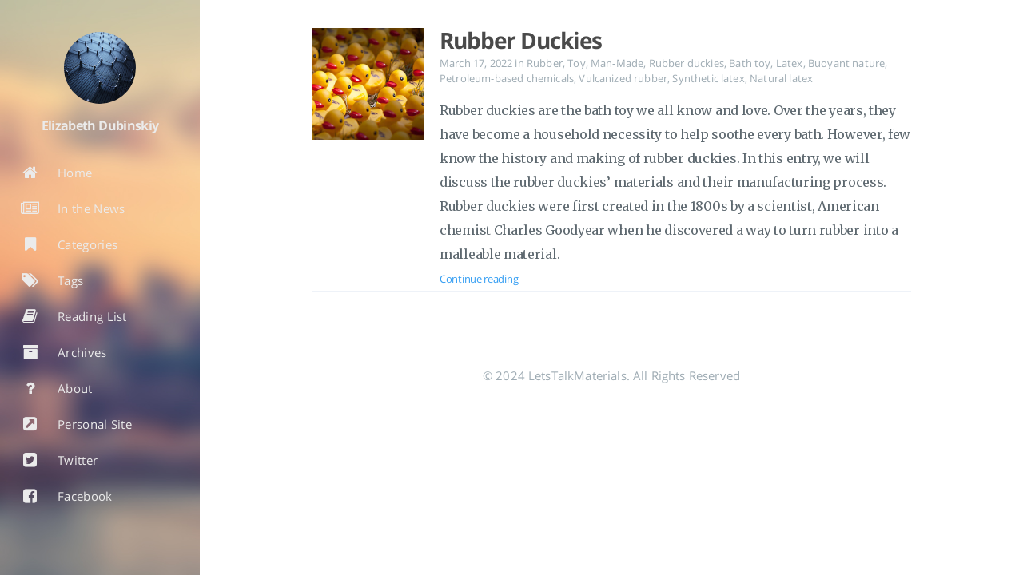

--- FILE ---
content_type: text/html
request_url: https://www.letstalkmaterials.com/categories/natural-latex/
body_size: 13501
content:
<!DOCTYPE html>
<html lang="en-us">
  <head>
    
    <meta charset="UTF-8">
<meta name="viewport" content="width=device-width, initial-scale=1">
<meta http-equiv="X-UA-Compatible" content="IE=edge">
<meta name="generator" content="Hugo 0.68.3 with theme Tranquilpeak 0.4.8-BETA">
<meta name="author" content="Elizabeth Dubinskiy">
<meta name="keywords" content=", materialsscience, science, materials science">
<meta name="description" content="Elizabeth&#39;s blog about materials sciences and engineering">


<meta property="og:description" content="Elizabeth&#39;s blog about materials sciences and engineering">
<meta property="og:type" content="website">
<meta property="og:title" content="Natural latex">
<meta name="twitter:title" content="Natural latex">
<meta property="og:url" content="https://www.letstalkmaterials.com/categories/natural-latex/">
<meta property="twitter:url" content="https://www.letstalkmaterials.com/categories/natural-latex/">
<meta property="og:site_name" content="Lets talk about materials">
<meta property="og:description" content="Elizabeth&#39;s blog about materials sciences and engineering">
<meta name="twitter:description" content="Elizabeth&#39;s blog about materials sciences and engineering">
<meta property="og:locale" content="en-us">


<meta name="twitter:card" content="summary">

  <meta name="twitter:site" content="@talkmaterials">


  <meta name="twitter:creator" content="@talkmaterials">










  <meta property="og:image" content="https://www.letstalkmaterials.com/images/istockphoto-1156487458-170667a.jpg">
  <meta property="twitter:image" content="https://www.letstalkmaterials.com/images/istockphoto-1156487458-170667a.jpg">


    <title>Natural latex</title>

    <link rel="icon" href="images/science.png">
    
      <link rel="alternate" type="application/rss+xml" title="RSS" href="https://www.letstalkmaterials.com/categories/natural-latex/index.xml">
    

    

    <link rel="canonical" href="https://www.letstalkmaterials.com/categories/natural-latex/">

    
    <link rel="stylesheet" href="https://cdnjs.cloudflare.com/ajax/libs/font-awesome/4.7.0/css/font-awesome.min.css" integrity="sha256-eZrrJcwDc/3uDhsdt61sL2oOBY362qM3lon1gyExkL0=" crossorigin="anonymous" />
    <link rel="stylesheet" href="https://cdnjs.cloudflare.com/ajax/libs/fancybox/2.1.4/jquery.fancybox.min.css" integrity="sha256-vuXZ9LGmmwtjqFX1F+EKin1ThZMub58gKULUyf0qECk=" crossorigin="anonymous" />
    <link rel="stylesheet" href="https://cdnjs.cloudflare.com/ajax/libs/fancybox/2.1.4/helpers/jquery.fancybox-thumbs.min.css" integrity="sha256-SEa4XYAHihTcEP1f5gARTB2K26Uk8PsndQYHQC1f4jU=" crossorigin="anonymous" />
    
    
    <link rel="stylesheet" href="https://www.letstalkmaterials.com/css/style-twzjdbqhmnnacqs0pwwdzcdbt8yhv8giawvjqjmyfoqnvazl0dalmnhdkvp7.min.css" />
    
    

    
      
<script type="application/javascript">
var doNotTrack = false;
if (!doNotTrack) {
	(function(i,s,o,g,r,a,m){i['GoogleAnalyticsObject']=r;i[r]=i[r]||function(){
	(i[r].q=i[r].q||[]).push(arguments)},i[r].l=1*new Date();a=s.createElement(o),
	m=s.getElementsByTagName(o)[0];a.async=1;a.src=g;m.parentNode.insertBefore(a,m)
	})(window,document,'script','https://www.google-analytics.com/analytics.js','ga');
	ga('create', 'G-5ZBC2W8RLE', 'auto');
	
	ga('send', 'pageview');
}
</script>

    
    
  </head>

  <body>
    <div id="blog">
      <header id="header" data-behavior="2">
  <i id="btn-open-sidebar" class="fa fa-lg fa-bars"></i>
  <div class="header-title">
    <a class="header-title-link" href="https://www.letstalkmaterials.com/">Lets talk about materials</a>
  </div>
  
    
      <a class="header-right-picture "
         href="https://www.letstalkmaterials.com/#about">
    
    
    
      
        <img class="header-picture" src="https://www.letstalkmaterials.com/images/istockphoto-1156487458-170667a.jpg" alt="Author&#39;s picture" />
      
    
    </a>
  
</header>

      <nav id="sidebar" data-behavior="2">
  <div class="sidebar-container">
    
      <div class="sidebar-profile">
        <a href="https://www.letstalkmaterials.com/#about">
          <img class="sidebar-profile-picture" src="https://www.letstalkmaterials.com/images/istockphoto-1156487458-170667a.jpg" alt="Author&#39;s picture" />
        </a>
        <h4 class="sidebar-profile-name">Elizabeth Dubinskiy</h4>
        
          <h5 class="sidebar-profile-bio">I am high school student with a passion for materials science and engineering.  Using this blog I would like to share my research and findings.</h5>
        
      </div>
    
    <ul class="sidebar-buttons">
      
  <li class="sidebar-button">
    
      <a class="sidebar-button-link " href="https://www.letstalkmaterials.com/">
    
      <i class="sidebar-button-icon fa fa-lg fa-home"></i>
      
      <span class="sidebar-button-desc">Home</span>
    </a>
  </li>

  <li class="sidebar-button">
    
      <a class="sidebar-button-link " href="https://www.letstalkmaterials.com/in-the-news">
    
      <i class="sidebar-button-icon fa fa-lg fa-newspaper-o"></i>
      
      <span class="sidebar-button-desc">In the News</span>
    </a>
  </li>

  <li class="sidebar-button">
    
      <a class="sidebar-button-link " href="https://www.letstalkmaterials.com/categories">
    
      <i class="sidebar-button-icon fa fa-lg fa-bookmark"></i>
      
      <span class="sidebar-button-desc">Categories</span>
    </a>
  </li>

  <li class="sidebar-button">
    
      <a class="sidebar-button-link " href="https://www.letstalkmaterials.com/tags">
    
      <i class="sidebar-button-icon fa fa-lg fa-tags"></i>
      
      <span class="sidebar-button-desc">Tags</span>
    </a>
  </li>

  <li class="sidebar-button">
    
      <a class="sidebar-button-link " href="https://www.letstalkmaterials.com/reading-list">
    
      <i class="sidebar-button-icon fa fa-lg fa-book"></i>
      
      <span class="sidebar-button-desc">Reading List</span>
    </a>
  </li>

  <li class="sidebar-button">
    
      <a class="sidebar-button-link " href="https://www.letstalkmaterials.com/archives">
    
      <i class="sidebar-button-icon fa fa-lg fa-archive"></i>
      
      <span class="sidebar-button-desc">Archives</span>
    </a>
  </li>

  <li class="sidebar-button">
    
      <a class="sidebar-button-link " href="https://www.letstalkmaterials.com/#about">
    
      <i class="sidebar-button-icon fa fa-lg fa-question"></i>
      
      <span class="sidebar-button-desc">About</span>
    </a>
  </li>

  <li class="sidebar-button">
    
      <a class="sidebar-button-link " href="https://www.elizabethdubinskiy.com" target="_blank" rel="noopener">
    
      <i class="sidebar-button-icon fa fa-lg fa-external-link-square"></i>
      
      <span class="sidebar-button-desc">Personal Site</span>
    </a>
  </li>

  <li class="sidebar-button">
    
      <a class="sidebar-button-link " href="https://twitter.com/talkmaterials" target="_blank" rel="noopener">
    
      <i class="sidebar-button-icon fa fa-lg fa-twitter-square"></i>
      
      <span class="sidebar-button-desc">Twitter</span>
    </a>
  </li>

  <li class="sidebar-button">
    
      <a class="sidebar-button-link " href="https://www.facebook.com/letstalkmaterials" target="_blank" rel="noopener">
    
      <i class="sidebar-button-icon fa fa-lg fa-facebook-square"></i>
      
      <span class="sidebar-button-desc">Facebook</span>
    </a>
  </li>


    </ul>
    <ul class="sidebar-buttons">
      

    </ul>
    <ul class="sidebar-buttons">
      

    </ul>
  </div>
</nav>

      
        

      
      <div id="main" data-behavior="2"
        class="
               hasCoverMetaIn
               ">
        
          <section class="postShorten-group main-content-wrap">
            
            
              
  
    
  


  

<article class="postShorten postShorten--thumbnailimg-left" itemscope itemType="http://schema.org/BlogPosting">
  <div class="postShorten-wrap">
    
    <div class="postShorten-header">
      <h1 class="postShorten-title" itemprop="headline">
        <a class="link-unstyled" href="https://www.letstalkmaterials.com/2022/03/rubber-duckies/">
          Rubber Duckies
        </a>
      </h1>
      
  <div class="postShorten-meta post-meta">
    
      <time itemprop="datePublished" datetime="2022-03-17T00:00:00Z">
        
  March 17, 2022

      </time>
    
    
  
  
    <span>in</span>
    
      <a class="category-link" href="https://www.letstalkmaterials.com/categories/rubber">Rubber</a>, 
    
      <a class="category-link" href="https://www.letstalkmaterials.com/categories/toy">Toy</a>, 
    
      <a class="category-link" href="https://www.letstalkmaterials.com/categories/man-made">Man-Made</a>, 
    
      <a class="category-link" href="https://www.letstalkmaterials.com/categories/rubber-duckies">Rubber duckies</a>, 
    
      <a class="category-link" href="https://www.letstalkmaterials.com/categories/bath-toy">Bath toy</a>, 
    
      <a class="category-link" href="https://www.letstalkmaterials.com/categories/latex">Latex</a>, 
    
      <a class="category-link" href="https://www.letstalkmaterials.com/categories/buoyant-nature">Buoyant nature</a>, 
    
      <a class="category-link" href="https://www.letstalkmaterials.com/categories/petroleum-based-chemicals">Petroleum-based chemicals</a>, 
    
      <a class="category-link" href="https://www.letstalkmaterials.com/categories/vulcanized-rubber">Vulcanized rubber</a>, 
    
      <a class="category-link" href="https://www.letstalkmaterials.com/categories/synthetic-latex">Synthetic latex</a>, 
    
      <a class="category-link" href="https://www.letstalkmaterials.com/categories/natural-latex">Natural latex</a>
    
  

  </div>

    </div>
    <div class="postShorten-excerpt" itemprop="articleBody">
      
        Rubber duckies are the bath toy we all know and love. Over the years, they have become a household necessity to help soothe every bath. However, few know the history and making of rubber duckies. In this entry, we will discuss the rubber duckies&rsquo; materials and their manufacturing process.
Rubber duckies were first created in the 1800s by a scientist, American chemist Charles Goodyear when he discovered a way to turn rubber into a malleable material.
      
      <p>
        <a href="https://www.letstalkmaterials.com/2022/03/rubber-duckies/" class="postShorten-excerpt_link link">Continue reading</a>
        
      </p>
    </div>
  </div>
  
    <a href="https://www.letstalkmaterials.com/2022/03/rubber-duckies/">
      <div class="postShorten-thumbnailimg">
        <img alt="" itemprop="image" src="https://www.letstalkmaterials.com/images/istockphoto-176087019-612x612.jpg"/>
      </div>
    </a>
  
</article>

            
            

          </section>
        
        <footer id="footer" class="main-content-wrap">
  <span class="copyrights">
    &copy; 2024 LetsTalkMaterials. All Rights Reserved
  </span>
</footer>

      </div>
    </div>
    
    <div id="about">
  <div id="about-card">
    <div id="about-btn-close">
      <i class="fa fa-remove"></i>
    </div>
    
      <img id="about-card-picture" src="https://www.letstalkmaterials.com/images/istockphoto-1156487458-170667a.jpg" alt="Author&#39;s picture" />
    
    <h4 id="about-card-name">Elizabeth Dubinskiy</h4>
    
      <div id="about-card-bio">I am high school student with a passion for materials science and engineering.  Using this blog I would like to share my research and findings.</div>
    
    
      <div id="about-card-job">
        <i class="fa fa-briefcase"></i>
        <br/>
        High School student
      </div>
    
    
      <div id="about-card-location">
        <i class="fa fa-map-marker"></i>
        <br/>
        San Francisco Bay Peninsula
      </div>
    
  </div>
</div>

    

    
  
    
      <div id="cover" style="background-image:url('https://www.letstalkmaterials.com/images/cover.jpg');"></div>
    
  


    
<script src="https://cdnjs.cloudflare.com/ajax/libs/jquery/2.2.4/jquery.min.js" integrity="sha256-BbhdlvQf/xTY9gja0Dq3HiwQF8LaCRTXxZKRutelT44=" crossorigin="anonymous"></script>

  <script src="https://cdnjs.cloudflare.com/ajax/libs/highlight.js/9.12.0/highlight.min.js" integrity="sha256-/BfiIkHlHoVihZdc6TFuj7MmJ0TWcWsMXkeDFwhi0zw=" crossorigin="anonymous"></script>

<script src="https://cdnjs.cloudflare.com/ajax/libs/fancybox/2.1.7/js/jquery.fancybox.min.js" integrity="sha256-GEAnjcTqVP+vBp3SSc8bEDQqvWAZMiHyUSIorrWwH50=" crossorigin="anonymous"></script>


<script src="https://www.letstalkmaterials.com/js/script-pcw6v3xilnxydl1vddzazdverrnn9ctynvnxgwho987mfyqkuylcb1nlt.min.js"></script>


<script lang="javascript">
window.onload = updateMinWidth;
window.onresize = updateMinWidth;
document.getElementById("sidebar").addEventListener("transitionend", updateMinWidth);
function updateMinWidth() {
  var sidebar = document.getElementById("sidebar");
  var main = document.getElementById("main");
  main.style.minWidth = "";
  var w1 = getComputedStyle(main).getPropertyValue("min-width");
  var w2 = getComputedStyle(sidebar).getPropertyValue("width");
  var w3 = getComputedStyle(sidebar).getPropertyValue("left");
  main.style.minWidth = `calc(${w1} - ${w2} - ${w3})`;
}
</script>

<script>
$(document).ready(function() {
  hljs.configure({ classPrefix: '', useBR: false });
  $('pre.code-highlight > code, pre > code').each(function(i, block) {
    if (!$(this).hasClass('codeblock')) {
      $(this).addClass('codeblock');
    }
    hljs.highlightBlock(block);
  });
});
</script>





    
  </body>
</html>

